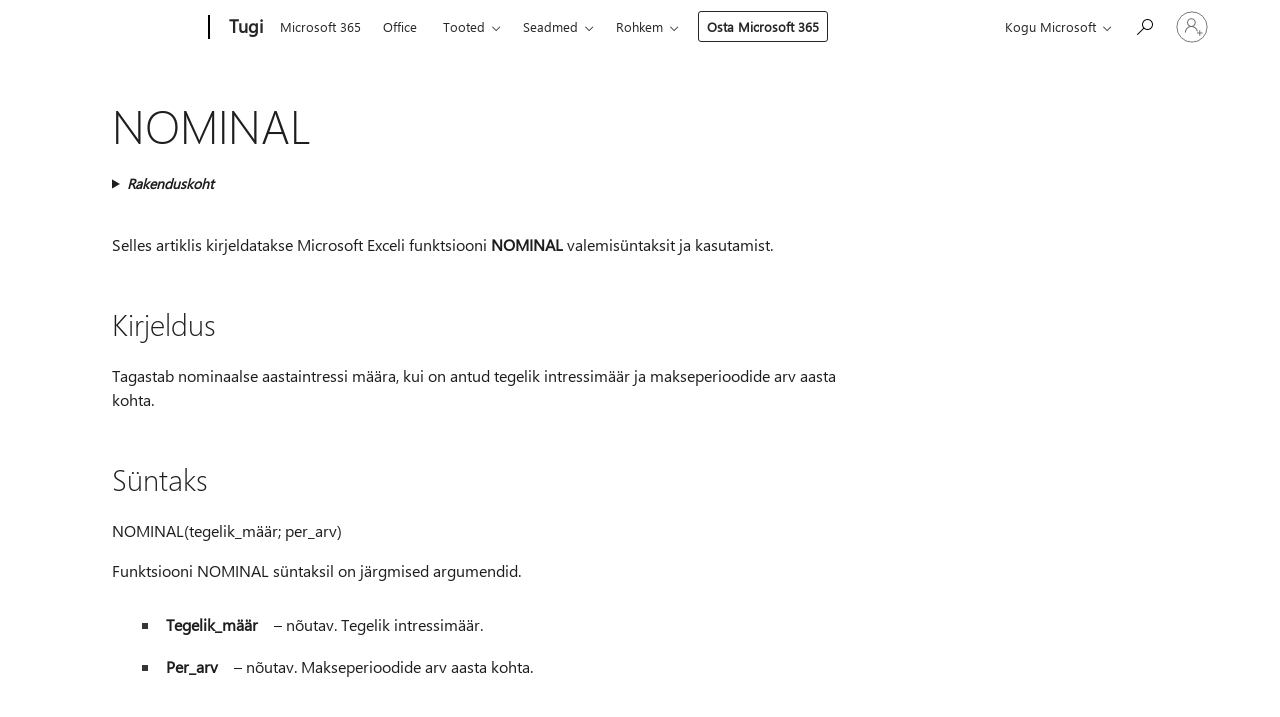

--- FILE ---
content_type: text/html; charset=utf-8
request_url: https://login.microsoftonline.com/common/oauth2/v2.0/authorize?client_id=ee272b19-4411-433f-8f28-5c13cb6fd407&redirect_uri=https%3A%2F%2Fsupport.microsoft.com%2Fsignin-oidc&response_type=code%20id_token&scope=openid%20profile%20offline_access&response_mode=form_post&nonce=639048900378188291.ZmQyNmI2YmItZGJiMC00ZTIzLWIwMzQtMTU0YzY1ODI5YzFiNTQ1ZGZlNjEtMDdmOS00MTAzLTg5MGEtMTE4ZWY4MWVjZmI4&prompt=none&nopa=2&state=CfDJ8MF9taR5d3RHoynoKQkxN0C4YsxfKaTZod5-5Iv_vMcEcUbcAF7IjgPCB-SelO2BpfCqs001ZV7J-s0pIKBAEJyq6_dQAbI68RfTUiQzkT_JdreoXnJliS01UXxvweNPMahkCSZex1MBNzE1Rw3TSEhU8ffAzj093trEw-zl9BS3WVq1t7mp1l0MmgbvZnYDrNPwByrGlKcYWOSh3GFCHLq0HzQyqhxrR06V2Po6CIT8UcUYqwZg833xJJHcB4MRAWyngQ7D_ogfilK8GIY3G-tSGN1yS9ZAceof3TAgvuX9SkEV05aDa9LAFy7gQavCGLtfO8S7T79-93XNLG-DxJuK5rD6wYyzduuiKZb574DW&x-client-SKU=ID_NET8_0&x-client-ver=8.12.1.0&sso_reload=true
body_size: 9668
content:


<!-- Copyright (C) Microsoft Corporation. All rights reserved. -->
<!DOCTYPE html>
<html>
<head>
    <title>Redirecting</title>
    <meta http-equiv="Content-Type" content="text/html; charset=UTF-8">
    <meta http-equiv="X-UA-Compatible" content="IE=edge">
    <meta name="viewport" content="width=device-width, initial-scale=1.0, maximum-scale=2.0, user-scalable=yes">
    <meta http-equiv="Pragma" content="no-cache">
    <meta http-equiv="Expires" content="-1">
    <meta name="PageID" content="FetchSessions" />
    <meta name="SiteID" content="" />
    <meta name="ReqLC" content="1033" />
    <meta name="LocLC" content="en-US" />

    
<meta name="robots" content="none" />

<script type="text/javascript" nonce='o6PJD6b__HsV8ofkAWuN6g'>//<![CDATA[
$Config={"urlGetCredentialType":"https://login.microsoftonline.com/common/GetCredentialType?mkt=en-US","urlGoToAADError":"https://login.live.com/oauth20_authorize.srf?client_id=ee272b19-4411-433f-8f28-5c13cb6fd407\u0026scope=openid+profile+offline_access\u0026redirect_uri=https%3a%2f%2fsupport.microsoft.com%2fsignin-oidc\u0026response_type=code+id_token\u0026state=[base64]\u0026response_mode=form_post\u0026nonce=639048900378188291.ZmQyNmI2YmItZGJiMC00ZTIzLWIwMzQtMTU0YzY1ODI5YzFiNTQ1ZGZlNjEtMDdmOS00MTAzLTg5MGEtMTE4ZWY4MWVjZmI4\u0026prompt=none\u0026x-client-SKU=ID_NET8_0\u0026x-client-Ver=8.12.1.0\u0026uaid=1da03cbbd23d462da746e56cd22d51f4\u0026msproxy=1\u0026issuer=mso\u0026tenant=common\u0026ui_locales=en-US\u0026epctrc=MwAnjcTPVs8lNShQb8KtjYqKVQVks2G%2fBdyl2Gzxo5U%3d1%3a1%3aCANARY%3afD8rJ4blcITc3Vl%2bvBzXHwK4laAx%2fz2wzaK32P1f87g%3d\u0026epct=[base64]\u0026jshs=0\u0026nopa=2","urlAppError":"https://support.microsoft.com/signin-oidc","oAppRedirectErrorPostParams":{"error":"interaction_required","error_description":"Session information is not sufficient for single-sign-on.","state":"[base64]"},"iMaxStackForKnockoutAsyncComponents":10000,"fShowButtons":true,"urlCdn":"https://aadcdn.msftauth.net/shared/1.0/","urlDefaultFavicon":"https://aadcdn.msftauth.net/shared/1.0/content/images/favicon_a_eupayfgghqiai7k9sol6lg2.ico","urlPost":"/common/login","iPawnIcon":0,"sPOST_Username":"","fEnableNumberMatching":true,"sFT":"[base64]","sFTName":"flowToken","sCtx":"[base64]","fEnableOneDSClientTelemetry":true,"urlReportPageLoad":"https://login.microsoftonline.com/common/instrumentation/reportpageload?mkt=en-US","dynamicTenantBranding":null,"staticTenantBranding":null,"oAppCobranding":{},"iBackgroundImage":4,"arrSessions":[],"urlMsaStaticMeControl":"https://login.live.com/Me.htm?v=3","fApplicationInsightsEnabled":false,"iApplicationInsightsEnabledPercentage":0,"urlSetDebugMode":"https://login.microsoftonline.com/common/debugmode","fEnableCssAnimation":true,"fDisableAnimationIfAnimationEndUnsupported":true,"fSsoFeasible":true,"fAllowGrayOutLightBox":true,"fProvideV2SsoImprovements":true,"fUseMsaSessionState":true,"fIsRemoteNGCSupported":true,"urlLogin":"https://login.microsoftonline.com/common/reprocess?ctx=[base64]","urlDssoStatus":"https://login.microsoftonline.com/common/instrumentation/dssostatus","iSessionPullType":3,"fUseSameSite":true,"iAllowedIdentities":2,"isGlobalTenant":true,"uiflavor":1001,"fShouldPlatformKeyBeSuppressed":true,"fLoadStringCustomizationPromises":true,"fUseAlternateTextForSwitchToCredPickerLink":true,"fOfflineAccountVisible":false,"fEnableUserStateFix":true,"fShowAccessPassPeek":true,"fUpdateSessionPollingLogic":true,"fEnableShowPickerCredObservable":true,"fFetchSessionsSkipDsso":true,"fIsCiamUserFlowUxNewLogicEnabled":true,"fUseNonMicrosoftDefaultBrandingForCiam":true,"sCompanyDisplayName":"Microsoft Services","fRemoveCustomCss":true,"fFixUICrashForApiRequestHandler":true,"fShowUpdatedKoreanPrivacyFooter":true,"fUsePostCssHotfix":true,"fFixUserFlowBranding":true,"fEnablePasskeyNullFix":true,"fEnableRefreshCookiesFix":true,"fEnableWebNativeBridgeInterstitialUx":true,"fEnableWindowParentingFix":true,"fEnableNativeBridgeErrors":true,"urlAcmaServerPath":"https://login.microsoftonline.com","sTenantId":"common","sMkt":"en-US","fIsDesktop":true,"fUpdateConfigInit":true,"fLogDisallowedCssProperties":true,"fDisallowExternalFonts":true,"scid":1013,"hpgact":1800,"hpgid":7,"apiCanary":"[base64]","canary":"MwAnjcTPVs8lNShQb8KtjYqKVQVks2G/Bdyl2Gzxo5U=1:1:CANARY:fD8rJ4blcITc3Vl+vBzXHwK4laAx/z2wzaK32P1f87g=","sCanaryTokenName":"canary","fSkipRenderingNewCanaryToken":false,"fEnableNewCsrfProtection":true,"correlationId":"1da03cbb-d23d-462d-a746-e56cd22d51f4","sessionId":"86f40d40-e401-419a-be95-57ddb83b0900","sRingId":"R5","locale":{"mkt":"en-US","lcid":1033},"slMaxRetry":2,"slReportFailure":true,"strings":{"desktopsso":{"authenticatingmessage":"Trying to sign you in"}},"enums":{"ClientMetricsModes":{"None":0,"SubmitOnPost":1,"SubmitOnRedirect":2,"InstrumentPlt":4}},"urls":{"instr":{"pageload":"https://login.microsoftonline.com/common/instrumentation/reportpageload","dssostatus":"https://login.microsoftonline.com/common/instrumentation/dssostatus"}},"browser":{"ltr":1,"Chrome":1,"_Mac":1,"_M131":1,"_D0":1,"Full":1,"RE_WebKit":1,"b":{"name":"Chrome","major":131,"minor":0},"os":{"name":"OSX","version":"10.15.7"},"V":"131.0"},"watson":{"url":"/common/handlers/watson","bundle":"https://aadcdn.msftauth.net/ests/2.1/content/cdnbundles/watson.min_q5ptmu8aniymd4ftuqdkda2.js","sbundle":"https://aadcdn.msftauth.net/ests/2.1/content/cdnbundles/watsonsupportwithjquery.3.5.min_dc940oomzau4rsu8qesnvg2.js","fbundle":"https://aadcdn.msftauth.net/ests/2.1/content/cdnbundles/frameworksupport.min_oadrnc13magb009k4d20lg2.js","resetErrorPeriod":5,"maxCorsErrors":-1,"maxInjectErrors":5,"maxErrors":10,"maxTotalErrors":3,"expSrcs":["https://login.microsoftonline.com","https://aadcdn.msauth.net/","https://aadcdn.msftauth.net/",".login.microsoftonline.com"],"envErrorRedirect":true,"envErrorUrl":"/common/handlers/enverror"},"loader":{"cdnRoots":["https://aadcdn.msauth.net/","https://aadcdn.msftauth.net/"],"logByThrowing":true},"serverDetails":{"slc":"ProdSlices","dc":"WUS3","ri":"PH1XXXX","ver":{"v":[2,1,23228,8]},"rt":"2026-01-24T22:20:38","et":14},"clientEvents":{"enabled":true,"telemetryEnabled":true,"useOneDSEventApi":true,"flush":60000,"autoPost":true,"autoPostDelay":1000,"minEvents":1,"maxEvents":1,"pltDelay":500,"appInsightsConfig":{"instrumentationKey":"69adc3c768bd4dc08c19416121249fcc-66f1668a-797b-4249-95e3-6c6651768c28-7293","webAnalyticsConfiguration":{"autoCapture":{"jsError":true}}},"defaultEventName":"IDUX_ESTSClientTelemetryEvent_WebWatson","serviceID":3,"endpointUrl":""},"fApplyAsciiRegexOnInput":true,"country":"US","fBreakBrandingSigninString":true,"bsso":{"states":{"START":"start","INPROGRESS":"in-progress","END":"end","END_SSO":"end-sso","END_USERS":"end-users"},"nonce":"AwABEgEAAAADAOz_BQD0_3eeeiDTN-f8MoJBzjIRMYXYdQBTu58fRmApBVtPPHLYGMPgXOdu9n2_p5tVH9UmEZeQkHaXH2f9RcUAvgw5O8ogAA","overallTimeoutMs":4000,"telemetry":{"type":"ChromeSsoTelemetry","nonce":"AwABDwEAAAADAOz_BQD0_3dLabPiXr6mxdaxAHmdLyJ3-yY1SZRNlHZVADpgW2q1_roedgP_fOVpj_P0nS4NTBDZ6fbjVpQE88YPU9r8qb0as0Zc35ggt9LaYV1SPh29IAA","reportStates":[]},"redirectEndStates":["end"],"cookieNames":{"aadSso":"AADSSO","winSso":"ESTSSSO","ssoTiles":"ESTSSSOTILES","ssoPulled":"SSOCOOKIEPULLED","userList":"ESTSUSERLIST"},"type":"chrome","reason":"Pull suppressed because it was already attempted and the current URL was reloaded."},"urlNoCookies":"https://login.microsoftonline.com/cookiesdisabled","fTrimChromeBssoUrl":true,"inlineMode":5,"fShowCopyDebugDetailsLink":true,"fTenantBrandingCdnAddEventHandlers":true,"fAddTryCatchForIFrameRedirects":true};
//]]></script> 
<script type="text/javascript" nonce='o6PJD6b__HsV8ofkAWuN6g'>//<![CDATA[
!function(){var e=window,r=e.$Debug=e.$Debug||{},t=e.$Config||{};if(!r.appendLog){var n=[],o=0;r.appendLog=function(e){var r=t.maxDebugLog||25,i=(new Date).toUTCString()+":"+e;n.push(o+":"+i),n.length>r&&n.shift(),o++},r.getLogs=function(){return n}}}(),function(){function e(e,r){function t(i){var a=e[i];if(i<n-1){return void(o.r[a]?t(i+1):o.when(a,function(){t(i+1)}))}r(a)}var n=e.length;t(0)}function r(e,r,i){function a(){var e=!!s.method,o=e?s.method:i[0],a=s.extraArgs||[],u=n.$WebWatson;try{
var c=t(i,!e);if(a&&a.length>0){for(var d=a.length,l=0;l<d;l++){c.push(a[l])}}o.apply(r,c)}catch(e){return void(u&&u.submitFromException&&u.submitFromException(e))}}var s=o.r&&o.r[e];return r=r||this,s&&(s.skipTimeout?a():n.setTimeout(a,0)),s}function t(e,r){return Array.prototype.slice.call(e,r?1:0)}var n=window;n.$Do||(n.$Do={"q":[],"r":[],"removeItems":[],"lock":0,"o":[]});var o=n.$Do;o.when=function(t,n){function i(e){r(e,a,s)||o.q.push({"id":e,"c":a,"a":s})}var a=0,s=[],u=1;"function"==typeof n||(a=n,
u=2);for(var c=u;c<arguments.length;c++){s.push(arguments[c])}t instanceof Array?e(t,i):i(t)},o.register=function(e,t,n){if(!o.r[e]){o.o.push(e);var i={};if(t&&(i.method=t),n&&(i.skipTimeout=n),arguments&&arguments.length>3){i.extraArgs=[];for(var a=3;a<arguments.length;a++){i.extraArgs.push(arguments[a])}}o.r[e]=i,o.lock++;try{for(var s=0;s<o.q.length;s++){var u=o.q[s];u.id==e&&r(e,u.c,u.a)&&o.removeItems.push(u)}}catch(e){throw e}finally{if(0===--o.lock){for(var c=0;c<o.removeItems.length;c++){
for(var d=o.removeItems[c],l=0;l<o.q.length;l++){if(o.q[l]===d){o.q.splice(l,1);break}}}o.removeItems=[]}}}},o.unregister=function(e){o.r[e]&&delete o.r[e]}}(),function(e,r){function t(){if(!a){if(!r.body){return void setTimeout(t)}a=!0,e.$Do.register("doc.ready",0,!0)}}function n(){if(!s){if(!r.body){return void setTimeout(n)}t(),s=!0,e.$Do.register("doc.load",0,!0),i()}}function o(e){(r.addEventListener||"load"===e.type||"complete"===r.readyState)&&t()}function i(){
r.addEventListener?(r.removeEventListener("DOMContentLoaded",o,!1),e.removeEventListener("load",n,!1)):r.attachEvent&&(r.detachEvent("onreadystatechange",o),e.detachEvent("onload",n))}var a=!1,s=!1;if("complete"===r.readyState){return void setTimeout(n)}!function(){r.addEventListener?(r.addEventListener("DOMContentLoaded",o,!1),e.addEventListener("load",n,!1)):r.attachEvent&&(r.attachEvent("onreadystatechange",o),e.attachEvent("onload",n))}()}(window,document),function(){function e(){
return f.$Config||f.ServerData||{}}function r(e,r){var t=f.$Debug;t&&t.appendLog&&(r&&(e+=" '"+(r.src||r.href||"")+"'",e+=", id:"+(r.id||""),e+=", async:"+(r.async||""),e+=", defer:"+(r.defer||"")),t.appendLog(e))}function t(){var e=f.$B;if(void 0===d){if(e){d=e.IE}else{var r=f.navigator.userAgent;d=-1!==r.indexOf("MSIE ")||-1!==r.indexOf("Trident/")}}return d}function n(){var e=f.$B;if(void 0===l){if(e){l=e.RE_Edge}else{var r=f.navigator.userAgent;l=-1!==r.indexOf("Edge")}}return l}function o(e){
var r=e.indexOf("?"),t=r>-1?r:e.length,n=e.lastIndexOf(".",t);return e.substring(n,n+v.length).toLowerCase()===v}function i(){var r=e();return(r.loader||{}).slReportFailure||r.slReportFailure||!1}function a(){return(e().loader||{}).redirectToErrorPageOnLoadFailure||!1}function s(){return(e().loader||{}).logByThrowing||!1}function u(e){if(!t()&&!n()){return!1}var r=e.src||e.href||"";if(!r){return!0}if(o(r)){var i,a,s;try{i=e.sheet,a=i&&i.cssRules,s=!1}catch(e){s=!0}if(i&&!a&&s){return!0}
if(i&&a&&0===a.length){return!0}}return!1}function c(){function t(e){g.getElementsByTagName("head")[0].appendChild(e)}function n(e,r,t,n){var u=null;return u=o(e)?i(e):"script"===n.toLowerCase()?a(e):s(e,n),r&&(u.id=r),"function"==typeof u.setAttribute&&(u.setAttribute("crossorigin","anonymous"),t&&"string"==typeof t&&u.setAttribute("integrity",t)),u}function i(e){var r=g.createElement("link");return r.rel="stylesheet",r.type="text/css",r.href=e,r}function a(e){
var r=g.createElement("script"),t=g.querySelector("script[nonce]");if(r.type="text/javascript",r.src=e,r.defer=!1,r.async=!1,t){var n=t.nonce||t.getAttribute("nonce");r.setAttribute("nonce",n)}return r}function s(e,r){var t=g.createElement(r);return t.src=e,t}function d(e,r){if(e&&e.length>0&&r){for(var t=0;t<e.length;t++){if(-1!==r.indexOf(e[t])){return!0}}}return!1}function l(r){if(e().fTenantBrandingCdnAddEventHandlers){var t=d(E,r)?E:b;if(!(t&&t.length>1)){return r}for(var n=0;n<t.length;n++){
if(-1!==r.indexOf(t[n])){var o=t[n+1<t.length?n+1:0],i=r.substring(t[n].length);return"https://"!==t[n].substring(0,"https://".length)&&(o="https://"+o,i=i.substring("https://".length)),o+i}}return r}if(!(b&&b.length>1)){return r}for(var a=0;a<b.length;a++){if(0===r.indexOf(b[a])){return b[a+1<b.length?a+1:0]+r.substring(b[a].length)}}return r}function f(e,t,n,o){if(r("[$Loader]: "+(L.failMessage||"Failed"),o),w[e].retry<y){return w[e].retry++,h(e,t,n),void c._ReportFailure(w[e].retry,w[e].srcPath)}n&&n()}
function v(e,t,n,o){if(u(o)){return f(e,t,n,o)}r("[$Loader]: "+(L.successMessage||"Loaded"),o),h(e+1,t,n);var i=w[e].onSuccess;"function"==typeof i&&i(w[e].srcPath)}function h(e,o,i){if(e<w.length){var a=w[e];if(!a||!a.srcPath){return void h(e+1,o,i)}a.retry>0&&(a.srcPath=l(a.srcPath),a.origId||(a.origId=a.id),a.id=a.origId+"_Retry_"+a.retry);var s=n(a.srcPath,a.id,a.integrity,a.tagName);s.onload=function(){v(e,o,i,s)},s.onerror=function(){f(e,o,i,s)},s.onreadystatechange=function(){
"loaded"===s.readyState?setTimeout(function(){v(e,o,i,s)},500):"complete"===s.readyState&&v(e,o,i,s)},t(s),r("[$Loader]: Loading '"+(a.srcPath||"")+"', id:"+(a.id||""))}else{o&&o()}}var p=e(),y=p.slMaxRetry||2,m=p.loader||{},b=m.cdnRoots||[],E=m.tenantBrandingCdnRoots||[],L=this,w=[];L.retryOnError=!0,L.successMessage="Loaded",L.failMessage="Error",L.Add=function(e,r,t,n,o,i){e&&w.push({"srcPath":e,"id":r,"retry":n||0,"integrity":t,"tagName":o||"script","onSuccess":i})},L.AddForReload=function(e,r){
var t=e.src||e.href||"";L.Add(t,"AddForReload",e.integrity,1,e.tagName,r)},L.AddIf=function(e,r,t){e&&L.Add(r,t)},L.Load=function(e,r){h(0,e,r)}}var d,l,f=window,g=f.document,v=".css";c.On=function(e,r,t){if(!e){throw"The target element must be provided and cannot be null."}r?c.OnError(e,t):c.OnSuccess(e,t)},c.OnSuccess=function(e,t){if(!e){throw"The target element must be provided and cannot be null."}if(u(e)){return c.OnError(e,t)}var n=e.src||e.href||"",o=i(),s=a();r("[$Loader]: Loaded",e);var d=new c
;d.failMessage="Reload Failed",d.successMessage="Reload Success",d.Load(null,function(){if(o){throw"Unexpected state. ResourceLoader.Load() failed despite initial load success. ['"+n+"']"}s&&(document.location.href="/error.aspx?err=504")})},c.OnError=function(e,t){var n=e.src||e.href||"",o=i(),s=a();if(!e){throw"The target element must be provided and cannot be null."}r("[$Loader]: Failed",e);var u=new c;u.failMessage="Reload Failed",u.successMessage="Reload Success",u.AddForReload(e,t),
u.Load(null,function(){if(o){throw"Failed to load external resource ['"+n+"']"}s&&(document.location.href="/error.aspx?err=504")}),c._ReportFailure(0,n)},c._ReportFailure=function(e,r){if(s()&&!t()){throw"[Retry "+e+"] Failed to load external resource ['"+r+"'], reloading from fallback CDN endpoint"}},f.$Loader=c}(),function(){function e(){if(!E){var e=new h.$Loader;e.AddIf(!h.jQuery,y.sbundle,"WebWatson_DemandSupport"),y.sbundle=null,delete y.sbundle,e.AddIf(!h.$Api,y.fbundle,"WebWatson_DemandFramework"),
y.fbundle=null,delete y.fbundle,e.Add(y.bundle,"WebWatson_DemandLoaded"),e.Load(r,t),E=!0}}function r(){if(h.$WebWatson){if(h.$WebWatson.isProxy){return void t()}m.when("$WebWatson.full",function(){for(;b.length>0;){var e=b.shift();e&&h.$WebWatson[e.cmdName].apply(h.$WebWatson,e.args)}})}}function t(){if(!h.$WebWatson||h.$WebWatson.isProxy){if(!L&&JSON){try{var e=new XMLHttpRequest;e.open("POST",y.url),e.setRequestHeader("Accept","application/json"),
e.setRequestHeader("Content-Type","application/json; charset=UTF-8"),e.setRequestHeader("canary",p.apiCanary),e.setRequestHeader("client-request-id",p.correlationId),e.setRequestHeader("hpgid",p.hpgid||0),e.setRequestHeader("hpgact",p.hpgact||0);for(var r=-1,t=0;t<b.length;t++){if("submit"===b[t].cmdName){r=t;break}}var o=b[r]?b[r].args||[]:[],i={"sr":y.sr,"ec":"Failed to load external resource [Core Watson files]","wec":55,"idx":1,"pn":p.pgid||"","sc":p.scid||0,"hpg":p.hpgid||0,
"msg":"Failed to load external resource [Core Watson files]","url":o[1]||"","ln":0,"ad":0,"an":!1,"cs":"","sd":p.serverDetails,"ls":null,"diag":v(y)};e.send(JSON.stringify(i))}catch(e){}L=!0}y.loadErrorUrl&&window.location.assign(y.loadErrorUrl)}n()}function n(){b=[],h.$WebWatson=null}function o(r){return function(){var t=arguments;b.push({"cmdName":r,"args":t}),e()}}function i(){var e=["foundException","resetException","submit"],r=this;r.isProxy=!0;for(var t=e.length,n=0;n<t;n++){var i=e[n];i&&(r[i]=o(i))}
}function a(e,r,t,n,o,i,a){var s=h.event;return i||(i=l(o||s,a?a+2:2)),h.$Debug&&h.$Debug.appendLog&&h.$Debug.appendLog("[WebWatson]:"+(e||"")+" in "+(r||"")+" @ "+(t||"??")),$.submit(e,r,t,n,o||s,i,a)}function s(e,r){return{"signature":e,"args":r,"toString":function(){return this.signature}}}function u(e){for(var r=[],t=e.split("\n"),n=0;n<t.length;n++){r.push(s(t[n],[]))}return r}function c(e){for(var r=[],t=e.split("\n"),n=0;n<t.length;n++){var o=s(t[n],[]);t[n+1]&&(o.signature+="@"+t[n+1],n++),r.push(o)
}return r}function d(e){if(!e){return null}try{if(e.stack){return u(e.stack)}if(e.error){if(e.error.stack){return u(e.error.stack)}}else if(window.opera&&e.message){return c(e.message)}}catch(e){}return null}function l(e,r){var t=[];try{for(var n=arguments.callee;r>0;){n=n?n.caller:n,r--}for(var o=0;n&&o<w;){var i="InvalidMethod()";try{i=n.toString()}catch(e){}var a=[],u=n.args||n.arguments;if(u){for(var c=0;c<u.length;c++){a[c]=u[c]}}t.push(s(i,a)),n=n.caller,o++}}catch(e){t.push(s(e.toString(),[]))}
var l=d(e);return l&&(t.push(s("--- Error Event Stack -----------------",[])),t=t.concat(l)),t}function f(e){if(e){try{var r=/function (.{1,})\(/,t=r.exec(e.constructor.toString());return t&&t.length>1?t[1]:""}catch(e){}}return""}function g(e){if(e){try{if("string"!=typeof e&&JSON&&JSON.stringify){var r=f(e),t=JSON.stringify(e);return t&&"{}"!==t||(e.error&&(e=e.error,r=f(e)),(t=JSON.stringify(e))&&"{}"!==t||(t=e.toString())),r+":"+t}}catch(e){}}return""+(e||"")}function v(e){var r=[];try{
if(jQuery?(r.push("jQuery v:"+jQuery().jquery),jQuery.easing?r.push("jQuery.easing:"+JSON.stringify(jQuery.easing)):r.push("jQuery.easing is not defined")):r.push("jQuery is not defined"),e&&e.expectedVersion&&r.push("Expected jQuery v:"+e.expectedVersion),m){var t,n="";for(t=0;t<m.o.length;t++){n+=m.o[t]+";"}for(r.push("$Do.o["+n+"]"),n="",t=0;t<m.q.length;t++){n+=m.q[t].id+";"}r.push("$Do.q["+n+"]")}if(h.$Debug&&h.$Debug.getLogs){var o=h.$Debug.getLogs();o&&o.length>0&&(r=r.concat(o))}if(b){
for(var i=0;i<b.length;i++){var a=b[i];if(a&&"submit"===a.cmdName){try{if(JSON&&JSON.stringify){var s=JSON.stringify(a);s&&r.push(s)}}catch(e){r.push(g(e))}}}}}catch(e){r.push(g(e))}return r}var h=window,p=h.$Config||{},y=p.watson,m=h.$Do;if(!h.$WebWatson&&y){var b=[],E=!1,L=!1,w=10,$=h.$WebWatson=new i;$.CB={},$._orgErrorHandler=h.onerror,h.onerror=a,$.errorHooked=!0,m.when("jQuery.version",function(e){y.expectedVersion=e}),m.register("$WebWatson")}}(),function(){function e(e,r){
for(var t=r.split("."),n=t.length,o=0;o<n&&null!==e&&void 0!==e;){e=e[t[o++]]}return e}function r(r){var t=null;return null===u&&(u=e(i,"Constants")),null!==u&&r&&(t=e(u,r)),null===t||void 0===t?"":t.toString()}function t(t){var n=null;return null===a&&(a=e(i,"$Config.strings")),null!==a&&t&&(n=e(a,t.toLowerCase())),null!==n&&void 0!==n||(n=r(t)),null===n||void 0===n?"":n.toString()}function n(e,r){var n=null;return e&&r&&r[e]&&(n=t("errors."+r[e])),n||(n=t("errors."+e)),n||(n=t("errors."+c)),n||(n=t(c)),n}
function o(t){var n=null;return null===s&&(s=e(i,"$Config.urls")),null!==s&&t&&(n=e(s,t.toLowerCase())),null!==n&&void 0!==n||(n=r(t)),null===n||void 0===n?"":n.toString()}var i=window,a=null,s=null,u=null,c="GENERIC_ERROR";i.GetString=t,i.GetErrorString=n,i.GetUrl=o}(),function(){var e=window,r=e.$Config||{};e.$B=r.browser||{}}(),function(){function e(e,r,t){e&&e.addEventListener?e.addEventListener(r,t):e&&e.attachEvent&&e.attachEvent("on"+r,t)}function r(r,t){e(document.getElementById(r),"click",t)}
function t(r,t){var n=document.getElementsByName(r);n&&n.length>0&&e(n[0],"click",t)}var n=window;n.AddListener=e,n.ClickEventListenerById=r,n.ClickEventListenerByName=t}();
//]]></script> 
<script type="text/javascript" nonce='o6PJD6b__HsV8ofkAWuN6g'>//<![CDATA[
!function(t,e){!function(){var n=e.getElementsByTagName("head")[0];n&&n.addEventListener&&(n.addEventListener("error",function(e){null!==e.target&&"cdn"===e.target.getAttribute("data-loader")&&t.$Loader.OnError(e.target)},!0),n.addEventListener("load",function(e){null!==e.target&&"cdn"===e.target.getAttribute("data-loader")&&t.$Loader.OnSuccess(e.target)},!0))}()}(window,document);
//]]></script>
    <script type="text/javascript" nonce='o6PJD6b__HsV8ofkAWuN6g'>
        ServerData = $Config;
    </script>

    <script data-loader="cdn" crossorigin="anonymous" src="https://aadcdn.msftauth.net/shared/1.0/content/js/FetchSessions_Core_Zrgqf3NDZY6QoRSGjvZAAQ2.js" integrity='sha384-ZiCm7FNkvHCzGABuQsNqI+NbQpuukT8O8DH+5NRo+GBSrdhUPzoMJLcFvVj8ky+R' nonce='o6PJD6b__HsV8ofkAWuN6g'></script>

</head>
<body data-bind="defineGlobals: ServerData" style="display: none">
</body>
</html>